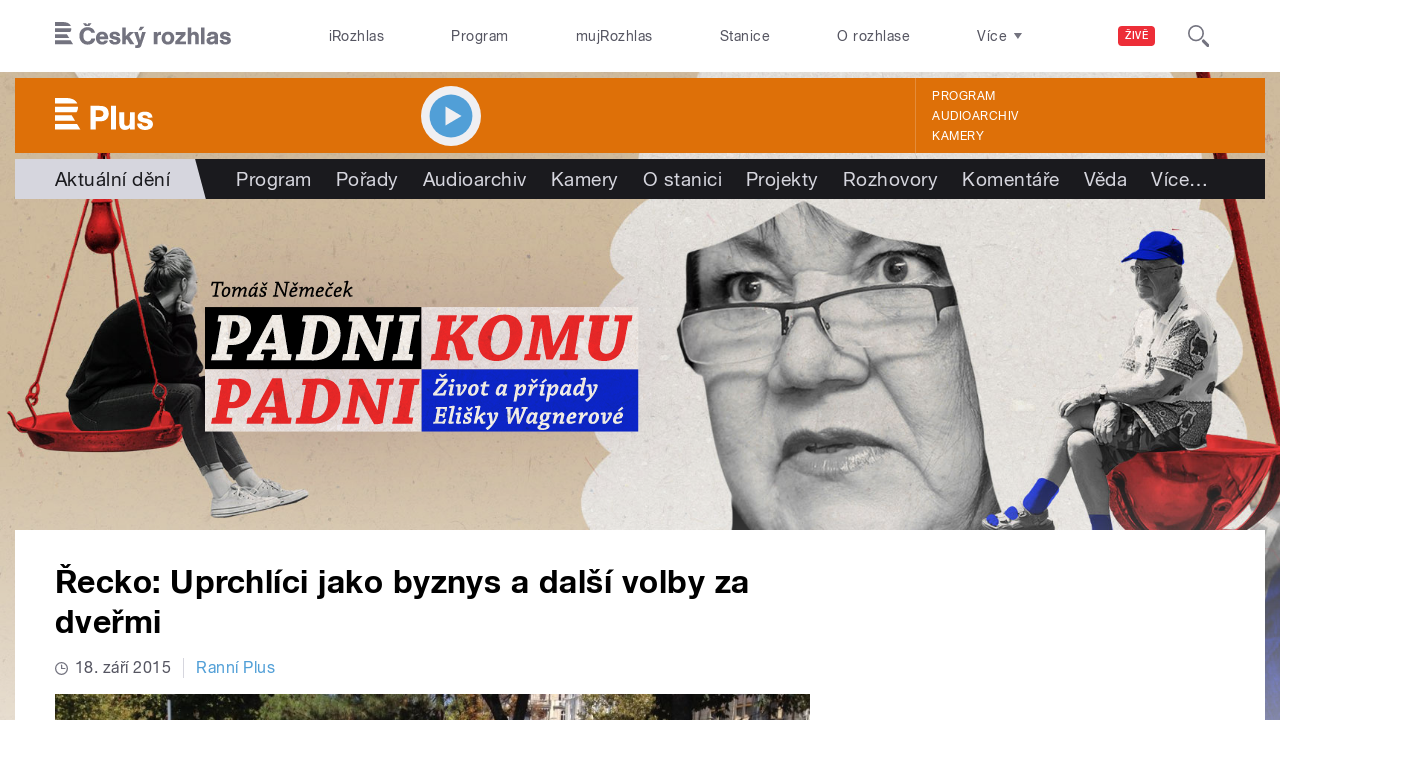

--- FILE ---
content_type: image/svg+xml
request_url: https://plus.rozhlas.cz/sites/all/themes/custom/e7/images/icon/minico_sound_colored-decoration-main.svg
body_size: 825
content:
<svg id="Layer_1" data-name="Layer 1" xmlns="http://www.w3.org/2000/svg" viewBox="0 0 27.4 22">
  <title>minico_sound</title>
  <path id="minico_sound" data-name="minico sound" d="M16.5,7.4A1.1,1.1,0,0,0,15,8.9a2.9,2.9,0,0,1,0,4.1h0a1.1,1.1,0,0,0,.8,1.8,1.1,1.1,0,0,0,.8-0.3A5.1,5.1,0,0,0,16.5,7.4Zm3.2-3.1a1.1,1.1,0,0,0-1.5,1.5,7.4,7.4,0,0,1,0,10.4,1.1,1.1,0,0,0,0,1.5h0a1.1,1.1,0,0,0,.8.3,1.1,1.1,0,0,0,.8-0.3,9.6,9.6,0,0,0,0-13.5h0Zm3.5-3.5a1.1,1.1,0,0,0-1.5,1.5,12.3,12.3,0,0,1,0,17.4h0a1.1,1.1,0,0,0,.8,1.8,1.1,1.1,0,0,0,.8-0.3A14.5,14.5,0,0,0,23.2.8h0Zm-11-.6A1.1,1.1,0,0,0,11,.3L4.2,6.1H1.1A1.1,1.1,0,0,0,0,7.2H0v7.6a1.1,1.1,0,0,0,1.1,1.1H4.2L11,21.7,11.7,22h0.4a1.1,1.1,0,0,0,.6-1V1.1a1.1,1.1,0,0,0-.6-1h0ZM2.1,8.3H3.5v5.5H2.1V8.3Zm8.5,10.3-5-4.3V7.7l5-4.3V18.6h0Z" transform="translate(0 0)" fill="#519fd7"/>
</svg>
